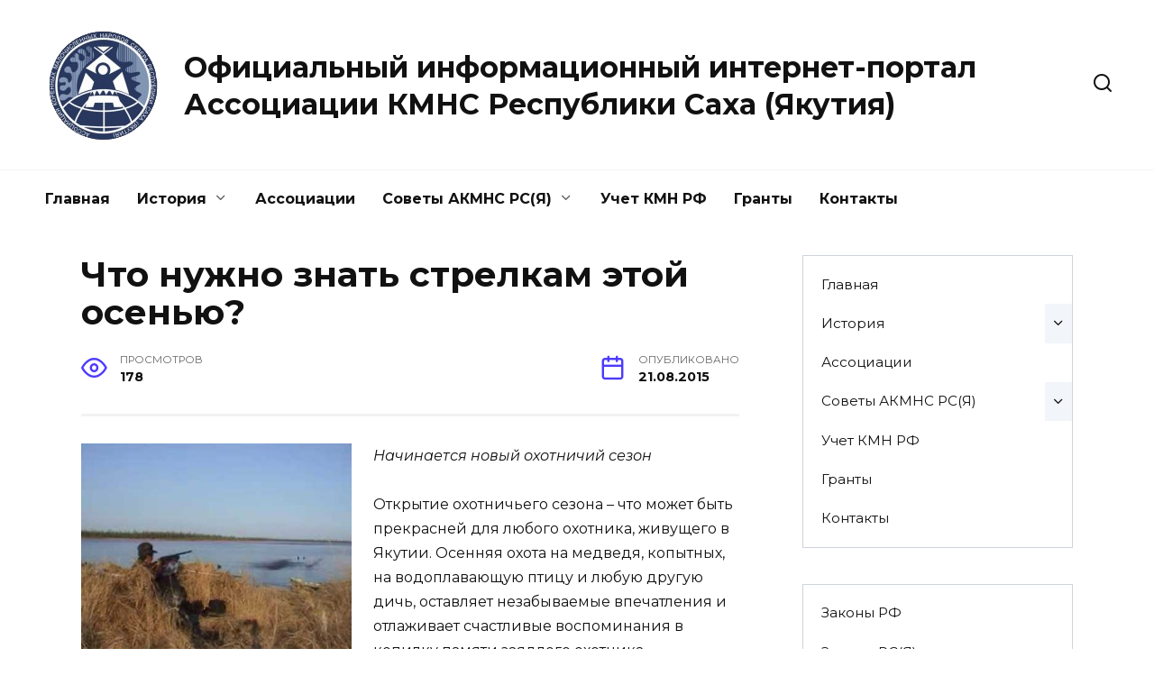

--- FILE ---
content_type: text/html; charset=UTF-8
request_url: http://yakutiakmns.org/archives/3799
body_size: 39630
content:
<!doctype html>
<html lang="ru-RU">
<head>
	<meta charset="UTF-8">
	<meta name="viewport" content="width=device-width, initial-scale=1">

	<title>Что нужно знать стрелкам этой осенью? &#8211; Официальный информационный интернет-портал Ассоциации КМНС Республики Саха (Якутия)</title>
<link rel='dns-prefetch' href='//fonts.googleapis.com' />
<link rel='dns-prefetch' href='//s.w.org' />
<link rel="alternate" type="application/rss+xml" title="Официальный информационный интернет-портал Ассоциации КМНС Республики Саха (Якутия) &raquo; Лента комментариев к &laquo;Что нужно знать стрелкам этой осенью?&raquo;" href="http://yakutiakmns.org/archives/3799/feed" />
		<script type="text/javascript">
			window._wpemojiSettings = {"baseUrl":"https:\/\/s.w.org\/images\/core\/emoji\/11.2.0\/72x72\/","ext":".png","svgUrl":"https:\/\/s.w.org\/images\/core\/emoji\/11.2.0\/svg\/","svgExt":".svg","source":{"concatemoji":"http:\/\/yakutiakmns.org\/wp-includes\/js\/wp-emoji-release.min.js?ver=5.1"}};
			!function(a,b,c){function d(a,b){var c=String.fromCharCode;l.clearRect(0,0,k.width,k.height),l.fillText(c.apply(this,a),0,0);var d=k.toDataURL();l.clearRect(0,0,k.width,k.height),l.fillText(c.apply(this,b),0,0);var e=k.toDataURL();return d===e}function e(a){var b;if(!l||!l.fillText)return!1;switch(l.textBaseline="top",l.font="600 32px Arial",a){case"flag":return!(b=d([55356,56826,55356,56819],[55356,56826,8203,55356,56819]))&&(b=d([55356,57332,56128,56423,56128,56418,56128,56421,56128,56430,56128,56423,56128,56447],[55356,57332,8203,56128,56423,8203,56128,56418,8203,56128,56421,8203,56128,56430,8203,56128,56423,8203,56128,56447]),!b);case"emoji":return b=d([55358,56760,9792,65039],[55358,56760,8203,9792,65039]),!b}return!1}function f(a){var c=b.createElement("script");c.src=a,c.defer=c.type="text/javascript",b.getElementsByTagName("head")[0].appendChild(c)}var g,h,i,j,k=b.createElement("canvas"),l=k.getContext&&k.getContext("2d");for(j=Array("flag","emoji"),c.supports={everything:!0,everythingExceptFlag:!0},i=0;i<j.length;i++)c.supports[j[i]]=e(j[i]),c.supports.everything=c.supports.everything&&c.supports[j[i]],"flag"!==j[i]&&(c.supports.everythingExceptFlag=c.supports.everythingExceptFlag&&c.supports[j[i]]);c.supports.everythingExceptFlag=c.supports.everythingExceptFlag&&!c.supports.flag,c.DOMReady=!1,c.readyCallback=function(){c.DOMReady=!0},c.supports.everything||(h=function(){c.readyCallback()},b.addEventListener?(b.addEventListener("DOMContentLoaded",h,!1),a.addEventListener("load",h,!1)):(a.attachEvent("onload",h),b.attachEvent("onreadystatechange",function(){"complete"===b.readyState&&c.readyCallback()})),g=c.source||{},g.concatemoji?f(g.concatemoji):g.wpemoji&&g.twemoji&&(f(g.twemoji),f(g.wpemoji)))}(window,document,window._wpemojiSettings);
		</script>
		<style type="text/css">
img.wp-smiley,
img.emoji {
	display: inline !important;
	border: none !important;
	box-shadow: none !important;
	height: 1em !important;
	width: 1em !important;
	margin: 0 .07em !important;
	vertical-align: -0.1em !important;
	background: none !important;
	padding: 0 !important;
}
</style>
	<link rel='stylesheet' id='wp-block-library-css'  href='http://yakutiakmns.org/wp-includes/css/dist/block-library/style.min.css?ver=5.1'  media='all' />
<link rel='stylesheet' id='wp-block-library-theme-css'  href='http://yakutiakmns.org/wp-includes/css/dist/block-library/theme.min.css?ver=5.1'  media='all' />
<link rel='stylesheet' id='poller_master_bootstrap_front_css-css'  href='http://yakutiakmns.org/wp-content/plugins/poller_master/assets/frontend/css/bootstrap.min.css?ver=5.1'  media='all' />
<link rel='stylesheet' id='poller_master_icheck_css-css'  href='http://yakutiakmns.org/wp-content/plugins/poller_master/assets/frontend/css/skins/all.css?ver=5.1'  media='all' />
<link rel='stylesheet' id='poller_master_style_front-css'  href='http://yakutiakmns.org/wp-content/plugins/poller_master/assets/frontend/css/poller_master_style_front.css?ver=5.1'  media='all' />
<link rel='stylesheet' id='google-fonts-css'  href='https://fonts.googleapis.com/css?family=Montserrat%3A400%2C400i%2C700&#038;subset=cyrillic&#038;display=swap&#038;ver=5.1'  media='all' />
<link rel='stylesheet' id='reboot-style-css'  href='http://yakutiakmns.org/wp-content/themes/reboot/assets/css/style.min.css?ver=1.5.4'  media='all' />
<script  src='http://yakutiakmns.org/wp-includes/js/jquery/jquery.js?ver=1.12.4'></script>
<script  src='http://yakutiakmns.org/wp-includes/js/jquery/jquery-migrate.min.js?ver=1.4.1'></script>
<link rel='https://api.w.org/' href='http://yakutiakmns.org/wp-json/' />
<link rel="EditURI" type="application/rsd+xml" title="RSD" href="http://yakutiakmns.org/xmlrpc.php?rsd" />
<link rel="wlwmanifest" type="application/wlwmanifest+xml" href="http://yakutiakmns.org/wp-includes/wlwmanifest.xml" /> 
<link rel='prev' title='&#8220;Северная мозаика&#8221;: в поисках инвесторов' href='http://yakutiakmns.org/archives/3794' />
<link rel='next' title='Как прошел последний летний месяц?' href='http://yakutiakmns.org/archives/3804' />
<meta name="generator" content="WordPress 5.1" />
<link rel="canonical" href="http://yakutiakmns.org/archives/3799" />
<link rel='shortlink' href='http://yakutiakmns.org/?p=3799' />
<link rel="alternate" type="application/json+oembed" href="http://yakutiakmns.org/wp-json/oembed/1.0/embed?url=http%3A%2F%2Fyakutiakmns.org%2Farchives%2F3799" />
<link rel="alternate" type="text/xml+oembed" href="http://yakutiakmns.org/wp-json/oembed/1.0/embed?url=http%3A%2F%2Fyakutiakmns.org%2Farchives%2F3799&#038;format=xml" />
<script type="text/javascript">var ajaxurl = 'http://yakutiakmns.org/wp-admin/admin-ajax.php';</script><link rel="preload" href="http://yakutiakmns.org/wp-content/themes/reboot/assets/fonts/wpshop-core.ttf" as="font" crossorigin><script>var fixed_header = 'yes';</script><script>var fixed_main_menu = 'yes';</script><link rel="prefetch" href="http://yakutiakmns.org/wp-content/uploads/2015/08/hqdefault.jpg" as="image" crossorigin>
    <style>.site-logotype{max-width:10000px}.site-logotype img{max-height:1000px}.post-card--grid, .post-card--grid .post-card__thumbnail, .post-card--grid .post-card__thumbnail img, .post-card--grid .post-card__thumbnail:before{border-radius: 6px}.site-footer{background-color:#0c3f49}</style>
<link rel="icon" href="http://yakutiakmns.org/wp-content/uploads/2025/03/cropped-logo-4-32x32.png" sizes="32x32" />
<link rel="icon" href="http://yakutiakmns.org/wp-content/uploads/2025/03/cropped-logo-4-192x192.png" sizes="192x192" />
<link rel="apple-touch-icon-precomposed" href="http://yakutiakmns.org/wp-content/uploads/2025/03/cropped-logo-4-180x180.png" />
<meta name="msapplication-TileImage" content="http://yakutiakmns.org/wp-content/uploads/2025/03/cropped-logo-4-270x270.png" />
    </head>

<body class="post-template-default single single-post postid-3799 single-format-standard wp-embed-responsive sidebar-right">



<div id="page" class="site">
    <a class="skip-link screen-reader-text" href="#content"><!--noindex-->Перейти к содержанию<!--/noindex--></a>

    <div class="search-screen-overlay js-search-screen-overlay"></div>
    <div class="search-screen js-search-screen">
        
<form role="search" method="get" class="search-form" action="http://yakutiakmns.org/">
    <label>
        <span class="screen-reader-text"><!--noindex-->Search for:<!--/noindex--></span>
        <input type="search" class="search-field" placeholder="Поиск…" value="" name="s">
    </label>
    <button type="submit" class="search-submit"></button>
</form>    </div>

    

<header id="masthead" class="site-header full" itemscope itemtype="http://schema.org/WPHeader">
    <div class="site-header-inner full">

        <div class="humburger js-humburger"><span></span><span></span><span></span></div>

        
<div class="site-branding">

    <div class="site-logotype"><a href="http://yakutiakmns.org/"><img src="http://yakutiakmns.org/wp-content/uploads/2025/03/logo-4.png" width="138" height="149" alt="Официальный информационный интернет-портал Ассоциации КМНС Республики Саха (Якутия)"></a></div><div class="site-branding__body"><div class="site-title"><a href="http://yakutiakmns.org/">Официальный информационный интернет-портал Ассоциации КМНС Республики Саха (Якутия)</a></div></div></div><!-- .site-branding -->                <div class="header-search">
                    <span class="search-icon js-search-icon"></span>
                </div>
            
    </div>
</header><!-- #masthead -->

<div class="container header-separator"></div>

    
    
    <nav id="site-navigation" class="main-navigation full" itemscope itemtype="http://schema.org/SiteNavigationElement">
        <div class="main-navigation-inner full">
            <div class="menu-menyu1-container"><ul id="header_menu" class="menu"><li id="menu-item-4854" class="menu-item menu-item-type-custom menu-item-object-custom menu-item-home menu-item-4854"><a href="http://yakutiakmns.org">Главная</a></li>
<li id="menu-item-51" class="menu-item menu-item-type-post_type menu-item-object-page menu-item-has-children menu-item-51"><a href="http://yakutiakmns.org/istoriya">История</a>
<ul class="sub-menu">
	<li id="menu-item-20344" class="menu-item menu-item-type-post_type menu-item-object-page menu-item-20344"><a href="http://yakutiakmns.org/viii-sezd-akmns-rsya">VIII съезд АКМНС РС(Я)</a></li>
	<li id="menu-item-8836" class="menu-item menu-item-type-post_type menu-item-object-page menu-item-has-children menu-item-8836"><a href="http://yakutiakmns.org/vii-sezd-akmns-rsya">VII съезд АКМНС РС(Я)</a>
	<ul class="sub-menu">
		<li id="menu-item-8848" class="menu-item menu-item-type-post_type menu-item-object-page menu-item-8848"><a href="http://yakutiakmns.org/programma">Программа</a></li>
		<li id="menu-item-8846" class="menu-item menu-item-type-post_type menu-item-object-page menu-item-8846"><a href="http://yakutiakmns.org/dokumenty">Документы</a></li>
		<li id="menu-item-8847" class="menu-item menu-item-type-post_type menu-item-object-page menu-item-8847"><a href="http://yakutiakmns.org/novosti">Новости Съезда</a></li>
	</ul>
</li>
</ul>
</li>
<li id="menu-item-52" class="menu-item menu-item-type-post_type menu-item-object-page menu-item-52"><a href="http://yakutiakmns.org/struktura">Ассоциации</a></li>
<li id="menu-item-8839" class="menu-item menu-item-type-post_type menu-item-object-page menu-item-has-children menu-item-8839"><a href="http://yakutiakmns.org/sovety-akmns-rsya">Советы АКМНС РС(Я)</a>
<ul class="sub-menu">
	<li id="menu-item-54" class="menu-item menu-item-type-post_type menu-item-object-page menu-item-54"><a href="http://yakutiakmns.org/koordinacionnyj-sovet">Координационный совет</a></li>
	<li id="menu-item-4910" class="menu-item menu-item-type-post_type menu-item-object-page menu-item-4910"><a href="http://yakutiakmns.org/molodezhnyj-sovet">Молодежный совет</a></li>
</ul>
</li>
<li id="menu-item-15169" class="menu-item menu-item-type-post_type menu-item-object-page menu-item-15169"><a href="http://yakutiakmns.org/uchet-kmnss-i-dv-rf">Учет КМН РФ</a></li>
<li id="menu-item-13952" class="menu-item menu-item-type-post_type menu-item-object-page menu-item-13952"><a href="http://yakutiakmns.org/granty">Гранты</a></li>
<li id="menu-item-55" class="menu-item menu-item-type-post_type menu-item-object-page menu-item-55"><a href="http://yakutiakmns.org/kontakty">Контакты</a></li>
</ul></div>        </div>
    </nav><!-- #site-navigation -->

    

    <div class="mobile-menu-placeholder js-mobile-menu-placeholder"></div>
    
	
    <div id="content" class="site-content fixed">

        
        <div class="site-content-inner">
    
        
        <div id="primary" class="content-area" itemscope itemtype="http://schema.org/Article">
            <main id="main" class="site-main article-card">

                
<article id="post-3799" class="article-post post-3799 post type-post status-publish format-standard has-post-thumbnail  category-oxota">

    
        
                                <h1 class="entry-title" itemprop="headline">Что нужно знать стрелкам этой осенью?</h1>
                    
        
        
    
            <div class="entry-meta">
                                    <span class="entry-views"><span class="entry-label">Просмотров</span> <span class="js-views-count" data-post_id="3799">178</span></span>                        <span class="entry-date"><span class="entry-label">Опубликовано</span> <time itemprop="datePublished" datetime="2015-08-21">21.08.2015</time></span>
                    </div>
    
    
    <div class="entry-content" itemprop="articleBody">
        <p><em><a href="http://yakutiakmns.org/wp-content/uploads/2015/08/hqdefault.jpg"><span itemprop="image" itemscope itemtype="https://schema.org/ImageObject"><img itemprop="url image" class="alignleft size-medium wp-image-3800" src="http://yakutiakmns.org/wp-content/uploads/2015/08/hqdefault-300x236.jpg" alt="hqdefault" width="300" height="236"  srcset="http://yakutiakmns.org/wp-content/uploads/2015/08/hqdefault-300x236.jpg 300w, http://yakutiakmns.org/wp-content/uploads/2015/08/hqdefault.jpg 426w" sizes="(max-width: 300px) 100vw, 300px" /><meta itemprop="width" content="300"><meta itemprop="height" content="236"></span></a>Начинается новый охотничий сезон</em></p>
<p>Открытие охотничьего сезона – что может быть прекрасней для любого охотника, живущего в Якутии. Осенняя охота на медведя, копытных, на водоплавающую птицу и любую другую дичь, оставляет незабываемые впечатления и отлаживает счастливые воспоминания в копилку памяти заядлого охотника.<span id="more-3799"></span></p>
<p>Нам удалось побеседовать с руководителем Департамента охотничьего хозяйства Республики Саха(Якутия) Николаем Николаевичем Сметаниным.</p>
<p><em>&#8211; Николай Николаевич, с какого времени начнется выдача лицензий на осеннюю охоту?</em></p>
<p>&#8211; Многим известно, что открывается сезон охоты на медведя, снежного барана и дикого северного оленя. С 1 августа мы начали прием заявлений на выдачу разрешений. Все заявления будут зарегистрированы и по ним приняты решения о выдаче или отказе в выдачи разрешений. Отказ может допускаться, если исчерпаны квоты на заявленные места.</p>
<p><em>&#8211; Многие жители республики, только начинающие заниматься охотой, наверняка ,не знают в каком порядке получить разрешение. Расскажите об этих нюансах</em></p>
<p>&#8211; Сначала необходимо обратиться в кабинет № 111и заполнить заявление с указанием вида дичи, сроков охоты, мест охоты. Потом нужно оплатить госпошлину в отделениях Сбербанка. Например, на получение разрешения на добычу бурого медведя и копытных животных, за каждую особь охотник должен оплатить госпошлину в размере 650 рублей плюс сбор за пользование животным миром от 300 до 1500 рублей в зависимости от вида и возраста животного. А за добычу всех видов пернатой дичи охотники оплачивают 650 рублей плюс сбор за пользование животным миром, на добычу глухаря – 100 рублей, и за одного тетерева 20 рублей. Выдача разрешений будет осуществляться по талонам электронной очереди с 9:00 до 18:00 по ул.Чернышевского в кабинете №108.</p>
<p>К сведению стрелков. Те, кто имеет на руках соответствующие документы, могут расчехлить ружья с 22 августа и пострелять в общедоступных угодьях. При этом, теперь можно охотиться не только в пределах одного района, но и в нескольких муниципальных образованиях, в пределах оговоренного в полученном разрешении</p>
<p><em>&#8211; Сколько охотников насчитывается по республике и как распределяются квоты?</em></p>
<p>&#8211; Таковых у нас около 90 тысяч. Весь лимит квот распределяется по закрепленным охотничьим угодьям, при этом они устанавливаются исходя из численности так называемого допустимого изъятия животного мира. Ежегодно основная часть выделяется охотопользователям-владельцам охотничьих угодий. Оставшаяся часть лимита распределяется на улусы и для городских охотников.</p>
<p><em>&#8211; А есть ли какие-нибудь льготы для коренных малочисленных народов региона?</em></p>
<p>&#8211; На самом деле в Федеральном законе № 209 «Об охоте» и налоговом кодексе Российской Федерации установлены права малочисленных народов, в том числе на объединения и занятия охотой в местах их традиционного проживания с учетом приоритетного доступа к охотничьим угодьям и ресурсам. Однако отдельные документы, регламентирующие промысел, не всегда учитывают особенности Крайнего Севера и традиции коренных этносов. Но вскоре должен вступить в силу законопроект, направленный на устранение пробелов в этом деле. Так, проектом предусмотрено введение понятия «традиционная охота» и определяется, что она может осуществляться только в местах традиционного проживания и традиционной хозяйственной деятельности малочисленных народов, кроме этого предлагается заключать охотохозяйственные соглашения с общинами без проведения аукциона.</p>
<p>&nbsp;</p>
<p><em>Марина БЕЗНОСОВА</em></p>
<p><a style="color: #473d8b;" href="http://yakutiakmns.org/" target="_blank">© Ассоциация КМНС Республика Саха (Якутия)</a></p>
<p>&nbsp;</p>
<p>Читайте также:</p>
<p><strong><a style="color: #2f4f4f;" title="В традиционное природопользование и хозяйственную деятельность будут включены животноводство, земледелие и охота" href="http://yakutiakmns.org/archives/2728">В ТРАДИЦИОННОЕ ПРИРОДОПОЛЬЗОВАНИЕ И ХОЗЯЙСТВЕННУЮ ДЕЯТЕЛЬНОСТЬ БУДУТ ВКЛЮЧЕНЫ ЖИВОТНОВОДСТВО, ЗЕМЛЕДЕЛИЕ И ОХОТА</a></strong></p>
<p><strong><a style="color: #2f4f4f;" title="На Колыме за отстрел волков, уничтожающих домашних оленей, будут платить вдвое больше" href="http://yakutiakmns.org/archives/1432">НА КОЛЫМЕ ЗА ОТСТРЕЛ ВОЛКОВ, УНИЧТОЖАЮЩИХ ДОМАШНИХ ОЛЕНЕЙ, БУДУТ ПЛАТИТЬ ВДВОЕ БОЛЬШЕ</a></strong></p>
<!-- toc empty -->    </div><!-- .entry-content -->

</article>













    <meta itemprop="author" content="admin">
<meta itemscope itemprop="mainEntityOfPage" itemType="https://schema.org/WebPage" itemid="http://yakutiakmns.org/archives/3799" content="Что нужно знать стрелкам этой осенью?">
    <meta itemprop="dateModified" content="2015-08-21">
<div itemprop="publisher" itemscope itemtype="https://schema.org/Organization" style="display: none;"><div itemprop="logo" itemscope itemtype="https://schema.org/ImageObject"><img itemprop="url image" src="http://yakutiakmns.org/wp-content/uploads/2025/03/logo-4.png" alt="Официальный информационный интернет-портал Ассоциации КМНС Республики Саха (Якутия)"></div><meta itemprop="name" content="Официальный информационный интернет-портал Ассоциации КМНС Республики Саха (Якутия)"><meta itemprop="telephone" content="Официальный информационный интернет-портал Ассоциации КМНС Республики Саха (Якутия)"><meta itemprop="address" content="http://yakutiakmns.org"></div>
            </main><!-- #main -->
        </div><!-- #primary -->

        
<aside id="secondary" class="widget-area" itemscope itemtype="http://schema.org/WPSideBar">
    <div class="sticky-sidebar js-sticky-sidebar">

        
        <div id="nav_menu-5" class="widget widget_nav_menu"><div class="menu-menyu1-container"><ul id="menu-menyu1" class="menu"><li class="menu-item menu-item-type-custom menu-item-object-custom menu-item-home menu-item-4854"><a href="http://yakutiakmns.org">Главная</a></li>
<li class="menu-item menu-item-type-post_type menu-item-object-page menu-item-has-children menu-item-51"><a href="http://yakutiakmns.org/istoriya">История</a>
<ul class="sub-menu">
	<li class="menu-item menu-item-type-post_type menu-item-object-page menu-item-20344"><a href="http://yakutiakmns.org/viii-sezd-akmns-rsya">VIII съезд АКМНС РС(Я)</a></li>
	<li class="menu-item menu-item-type-post_type menu-item-object-page menu-item-has-children menu-item-8836"><a href="http://yakutiakmns.org/vii-sezd-akmns-rsya">VII съезд АКМНС РС(Я)</a>
	<ul class="sub-menu">
		<li class="menu-item menu-item-type-post_type menu-item-object-page menu-item-8848"><a href="http://yakutiakmns.org/programma">Программа</a></li>
		<li class="menu-item menu-item-type-post_type menu-item-object-page menu-item-8846"><a href="http://yakutiakmns.org/dokumenty">Документы</a></li>
		<li class="menu-item menu-item-type-post_type menu-item-object-page menu-item-8847"><a href="http://yakutiakmns.org/novosti">Новости Съезда</a></li>
	</ul>
</li>
</ul>
</li>
<li class="menu-item menu-item-type-post_type menu-item-object-page menu-item-52"><a href="http://yakutiakmns.org/struktura">Ассоциации</a></li>
<li class="menu-item menu-item-type-post_type menu-item-object-page menu-item-has-children menu-item-8839"><a href="http://yakutiakmns.org/sovety-akmns-rsya">Советы АКМНС РС(Я)</a>
<ul class="sub-menu">
	<li class="menu-item menu-item-type-post_type menu-item-object-page menu-item-54"><a href="http://yakutiakmns.org/koordinacionnyj-sovet">Координационный совет</a></li>
	<li class="menu-item menu-item-type-post_type menu-item-object-page menu-item-4910"><a href="http://yakutiakmns.org/molodezhnyj-sovet">Молодежный совет</a></li>
</ul>
</li>
<li class="menu-item menu-item-type-post_type menu-item-object-page menu-item-15169"><a href="http://yakutiakmns.org/uchet-kmnss-i-dv-rf">Учет КМН РФ</a></li>
<li class="menu-item menu-item-type-post_type menu-item-object-page menu-item-13952"><a href="http://yakutiakmns.org/granty">Гранты</a></li>
<li class="menu-item menu-item-type-post_type menu-item-object-page menu-item-55"><a href="http://yakutiakmns.org/kontakty">Контакты</a></li>
</ul></div></div><div id="nav_menu-7" class="widget widget_nav_menu"><div class="menu-zakony-container"><ul id="menu-zakony" class="menu"><li id="menu-item-237" class="menu-item menu-item-type-post_type menu-item-object-page menu-item-237"><a href="http://yakutiakmns.org/zakony-rossijskoj-federacii">Законы РФ</a></li>
<li id="menu-item-238" class="menu-item menu-item-type-post_type menu-item-object-page menu-item-238"><a href="http://yakutiakmns.org/zakony-respubliki-saxa-yakutiya">Законы РС(Я)</a></li>
</ul></div></div><div id="nav_menu-11" class="widget widget_nav_menu"><div class="menu-%d0%b2%d0%b0%d1%88%d0%b8-%d0%bf%d1%80%d0%b0%d0%b2%d0%b0-container"><ul id="menu-%d0%b2%d0%b0%d1%88%d0%b8-%d0%bf%d1%80%d0%b0%d0%b2%d0%b0" class="menu"><li id="menu-item-375" class="menu-item menu-item-type-taxonomy menu-item-object-category menu-item-375"><a href="http://yakutiakmns.org/archives/category/%d1%81%d0%be%d1%86%d0%b8%d0%b0%d0%bb%d1%8c%d0%bd%d1%8b%d0%b5-%d0%bf%d1%80%d0%b0%d0%b2%d0%b0">Социальные права</a></li>
</ul></div></div>
        
    </div>
</aside><!-- #secondary -->

    
    <div id="related-posts" class="related-posts fixed"><div class="related-posts__header">Вам также может понравиться</div><div class="post-cards post-cards--vertical">
<div class="post-card post-card--related">
    <div class="post-card__thumbnail"><a href="http://yakutiakmns.org/archives/22433"><img width="335" height="220" src="http://yakutiakmns.org/wp-content/uploads/2025/12/photo_5298860900548808003_y-335x220.jpg" class="attachment-reboot_small size-reboot_small wp-post-image" alt="" /></a></div><div class="post-card__title"><a href="http://yakutiakmns.org/archives/22433">Дождались…</a></div><div class="post-card__description">Республика Саха (Якутия) по существу является исконной</div><div class="post-card__meta"><span class="post-card__comments">0</span><span class="post-card__views">132</span></div>
</div>

<div class="post-card post-card--related">
    <div class="post-card__thumbnail"><a href="http://yakutiakmns.org/archives/22394"><img width="335" height="220" src="http://yakutiakmns.org/wp-content/uploads/2025/11/scale_1200-5-335x220.jpg" class="attachment-reboot_small size-reboot_small wp-post-image" alt="" /></a></div><div class="post-card__title"><a href="http://yakutiakmns.org/archives/22394">Охотничий билет теперь можно найти в личном кабинете на Госуслугах</a></div><div class="post-card__description">С началом нового охотничьего сезона, с 1 января 2025</div><div class="post-card__meta"><span class="post-card__comments">0</span><span class="post-card__views">195</span></div>
</div>

<div class="post-card post-card--related">
    <div class="post-card__thumbnail"><a href="http://yakutiakmns.org/archives/21948"><img width="335" height="220" src="http://yakutiakmns.org/wp-content/uploads/2025/03/WhatsApp-Image-2025-03-10-at-03.32.09-335x220.jpeg" class="attachment-reboot_small size-reboot_small wp-post-image" alt="" /></a></div><div class="post-card__title"><a href="http://yakutiakmns.org/archives/21948">Права коренных народов Севера: 5 лет борьбы за право свободной охоты</a></div><div class="post-card__description">Сегодня, 10 марта, исполнилось пять лет со дня уголовного</div><div class="post-card__meta"><span class="post-card__comments">0</span><span class="post-card__views">1.8к.</span></div>
</div>

<div class="post-card post-card--related">
    <div class="post-card__thumbnail"><a href="http://yakutiakmns.org/archives/16905"><img width="234" height="220" src="http://yakutiakmns.org/wp-content/uploads/2021/11/ssbcx.jpg" class="attachment-reboot_small size-reboot_small wp-post-image" alt="" srcset="http://yakutiakmns.org/wp-content/uploads/2021/11/ssbcx.jpg 1080w, http://yakutiakmns.org/wp-content/uploads/2021/11/ssbcx-300x282.jpg 300w, http://yakutiakmns.org/wp-content/uploads/2021/11/ssbcx-768x722.jpg 768w, http://yakutiakmns.org/wp-content/uploads/2021/11/ssbcx-1024x962.jpg 1024w" sizes="(max-width: 234px) 100vw, 234px" /></a></div><div class="post-card__title"><a href="http://yakutiakmns.org/archives/16905">&#8220;Я защищаю не только своего мужа&#8221;, &#8211; жена потомственного оленевода, задержанного за охоту, рассказала о его деле</a></div><div class="post-card__description">&nbsp; В нашей ленте мы не раз публиковали сообщения</div><div class="post-card__meta"><span class="post-card__comments">0</span><span class="post-card__views">226</span></div>
</div>

<div class="post-card post-card--related">
    <div class="post-card__thumbnail"><a href="http://yakutiakmns.org/archives/16690"><img width="293" height="220" src="http://yakutiakmns.org/wp-content/uploads/2021/10/244683699_4386947434722131_1549255187614425336_n.jpg" class="attachment-reboot_small size-reboot_small wp-post-image" alt="" srcset="http://yakutiakmns.org/wp-content/uploads/2021/10/244683699_4386947434722131_1549255187614425336_n.jpg 1440w, http://yakutiakmns.org/wp-content/uploads/2021/10/244683699_4386947434722131_1549255187614425336_n-300x225.jpg 300w, http://yakutiakmns.org/wp-content/uploads/2021/10/244683699_4386947434722131_1549255187614425336_n-768x576.jpg 768w, http://yakutiakmns.org/wp-content/uploads/2021/10/244683699_4386947434722131_1549255187614425336_n-1024x768.jpg 1024w" sizes="(max-width: 293px) 100vw, 293px" /></a></div><div class="post-card__title"><a href="http://yakutiakmns.org/archives/16690">Поможем защитить охотника Пахомова!</a></div><div class="post-card__description">Уважаемые друзья, сородичи и все, кому небезразлична</div><div class="post-card__meta"><span class="post-card__comments">0</span><span class="post-card__views">214</span></div>
</div>

<div class="post-card post-card--related">
    <div class="post-card__thumbnail"><a href="http://yakutiakmns.org/archives/15447"><img width="335" height="220" src="http://yakutiakmns.org/wp-content/uploads/2021/02/v_yakutii_hotyat_sudit_evenka_za_ohotu_bez_kotoroy_on_zhit_ne_mozhet_1613094432.jpg" class="attachment-reboot_small size-reboot_small wp-post-image" alt="" srcset="http://yakutiakmns.org/wp-content/uploads/2021/02/v_yakutii_hotyat_sudit_evenka_za_ohotu_bez_kotoroy_on_zhit_ne_mozhet_1613094432.jpg 1024w, http://yakutiakmns.org/wp-content/uploads/2021/02/v_yakutii_hotyat_sudit_evenka_za_ohotu_bez_kotoroy_on_zhit_ne_mozhet_1613094432-300x197.jpg 300w, http://yakutiakmns.org/wp-content/uploads/2021/02/v_yakutii_hotyat_sudit_evenka_za_ohotu_bez_kotoroy_on_zhit_ne_mozhet_1613094432-768x504.jpg 768w" sizes="(max-width: 335px) 100vw, 335px" /></a></div><div class="post-card__title"><a href="http://yakutiakmns.org/archives/15447">В Якутии хотят судить эвенка за охоту, без которой он жить не может</a></div><div class="post-card__description">Жителю эвенкийского наслега намерены предъявить обвинение</div><div class="post-card__meta"><span class="post-card__comments">0</span><span class="post-card__views">171</span></div>
</div>

<div class="post-card post-card--related">
    <div class="post-card__thumbnail"><a href="http://yakutiakmns.org/archives/4680"><img width="294" height="220" src="http://yakutiakmns.org/wp-content/uploads/2016/03/maxresdefault.jpg" class="attachment-reboot_small size-reboot_small wp-post-image" alt="" srcset="http://yakutiakmns.org/wp-content/uploads/2016/03/maxresdefault.jpg 961w, http://yakutiakmns.org/wp-content/uploads/2016/03/maxresdefault-300x225.jpg 300w, http://yakutiakmns.org/wp-content/uploads/2016/03/maxresdefault-768x575.jpg 768w" sizes="(max-width: 294px) 100vw, 294px" /></a></div><div class="post-card__title"><a href="http://yakutiakmns.org/archives/4680">В Якутии более половины охотничьих хозяйств являются объединениями коренных малочисленных народов Севера</a></div><div class="post-card__description">Северное домашнее оленеводство, охотничий промысел</div><div class="post-card__meta"><span class="post-card__comments">0</span><span class="post-card__views">162</span></div>
</div>

<div class="post-card post-card--related">
    <div class="post-card__thumbnail"><a href="http://yakutiakmns.org/archives/4098"><img width="330" height="220" src="http://yakutiakmns.org/wp-content/uploads/2015/11/316A6578.jpg" class="attachment-reboot_small size-reboot_small wp-post-image" alt="" srcset="http://yakutiakmns.org/wp-content/uploads/2015/11/316A6578.jpg 400w, http://yakutiakmns.org/wp-content/uploads/2015/11/316A6578-300x200.jpg 300w" sizes="(max-width: 330px) 100vw, 330px" /></a></div><div class="post-card__title"><a href="http://yakutiakmns.org/archives/4098">Парламентарии Якутии высказались за упрощение процедуры выдачи разрешений на охоту</a></div><div class="post-card__description">В ходе проведения 3 ноября 2015 года в парламенте Якутии</div><div class="post-card__meta"><span class="post-card__comments">0</span><span class="post-card__views">158</span></div>
</div>

<div class="post-card post-card--related">
    <div class="post-card__thumbnail"><a href="http://yakutiakmns.org/archives/4093"><img width="330" height="220" src="http://yakutiakmns.org/wp-content/uploads/2015/11/316A6559.jpg" class="attachment-reboot_small size-reboot_small wp-post-image" alt="" srcset="http://yakutiakmns.org/wp-content/uploads/2015/11/316A6559.jpg 400w, http://yakutiakmns.org/wp-content/uploads/2015/11/316A6559-300x200.jpg 300w" sizes="(max-width: 330px) 100vw, 330px" /></a></div><div class="post-card__title"><a href="http://yakutiakmns.org/archives/4093">В парламенте Якутии обсудили актуальные вопросы охоты и охотничьего хозяйства</a></div><div class="post-card__description">Актуальные вопросы охоты и охотничьего хозяйства обсудили</div><div class="post-card__meta"><span class="post-card__comments">0</span><span class="post-card__views">182</span></div>
</div>
</div></div>

</div><!--.site-content-inner-->


</div><!--.site-content-->





<div class="site-footer-container ">

    

    <div class="footer-navigation fixed" itemscope itemtype="http://schema.org/SiteNavigationElement">
        <div class="main-navigation-inner full">
            <div class="menu-poleznaya-informaciya-container"><ul id="footer_menu" class="menu"><li id="menu-item-245" class="menu-item menu-item-type-post_type menu-item-object-page menu-item-245"><a href="http://yakutiakmns.org/konkursy">Конкурсы, гранты</a></li>
<li id="menu-item-4519" class="menu-item menu-item-type-post_type menu-item-object-page menu-item-4519"><a href="http://yakutiakmns.org/karta-sajta">Карта сайта</a></li>
<li id="menu-item-4927" class="menu-item menu-item-type-post_type menu-item-object-page current_page_parent menu-item-4927"><a href="http://yakutiakmns.org/vse-novosti">Все новости</a></li>
<li id="menu-item-21914" class="menu-item menu-item-type-post_type menu-item-object-page menu-item-21914"><a href="http://yakutiakmns.org/kontakty">Контакты</a></li>
</ul></div>        </div>
    </div><!--footer-navigation-->


    <footer id="colophon" class="site-footer site-footer--style-gray full">
        <div class="site-footer-inner fixed">

            
            
<div class="footer-bottom">
    <div class="footer-info">
        © 2026 Официальный информационный интернет-портал Ассоциации КМНС Республики Саха (Якутия)
	        </div>

    </div>
        </div>
    </footer><!--.site-footer-->
</div>


    <button type="button" class="scrolltop js-scrolltop"></button>

</div><!-- #page -->

<script  src='http://yakutiakmns.org/wp-content/plugins/poller_master/assets/frontend/js/bootstrap.min.js?ver=5.1'></script>
<script  src='http://yakutiakmns.org/wp-content/plugins/poller_master/assets/admin/js/jquery-ui.min.js?ver=5.1'></script>
<script  src='http://yakutiakmns.org/wp-content/plugins/poller_master/assets/frontend/js/kkcountdown.min.js?ver=5.1'></script>
<script  src='http://yakutiakmns.org/wp-content/plugins/poller_master/assets/frontend/js/bootstrap-progressbar.min.js?ver=5.1'></script>
<script  src='http://yakutiakmns.org/wp-content/plugins/poller_master/assets/frontend/js/icheck.min.js?ver=5.1'></script>
<script  src='http://yakutiakmns.org/wp-content/plugins/poller_master/assets/frontend/js/poller_master_script_front.js?ver=5.1'></script>
<script type='text/javascript'>
/* <![CDATA[ */
var settings_array = {"rating_text_average":"\u0441\u0440\u0435\u0434\u043d\u0435\u0435","rating_text_from":"\u0438\u0437","lightbox_display":"1","sidebar_fixed":"1"};
var wps_ajax = {"url":"http:\/\/yakutiakmns.org\/wp-admin\/admin-ajax.php","nonce":"7e426a895d"};
/* ]]> */
</script>
<script  src='http://yakutiakmns.org/wp-content/themes/reboot/assets/js/scripts.min.js?ver=1.5.4'></script>
<script  src='http://yakutiakmns.org/wp-includes/js/wp-embed.min.js?ver=5.1'></script>



</body>
</html>